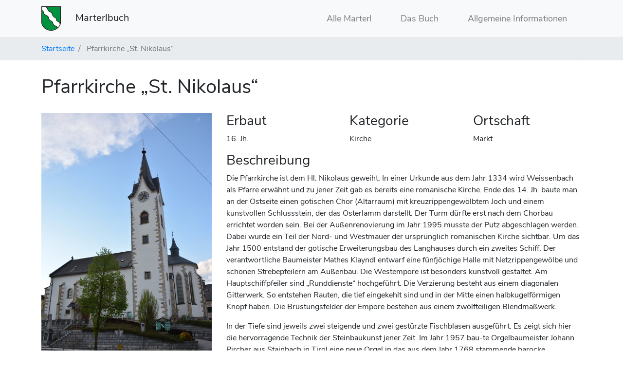

--- FILE ---
content_type: text/html; charset=utf-8
request_url: https://marterlbuch.unterweissenbach.at/marterl/01-01-01-01-pfarrkirche
body_size: 5786
content:
<!DOCTYPE html>
<html dir="ltr" lang="de-De">
<head>

<meta charset="utf-8">
<!-- 
	/*************
	*
	* Author: Daniel Diesenreither
	*
	* Note:
	* When I wrote this code, only Unicorns(🦄 ) and I(🤵 ) understood what I was doing
	* Now, Unicorns only know
	*
	* stop(); // Hammertime!
	*
	* 🍻 🍻 🍻
	*
	/*************

	This website is powered by TYPO3 - inspiring people to share!
	TYPO3 is a free open source Content Management Framework initially created by Kasper Skaarhoj and licensed under GNU/GPL.
	TYPO3 is copyright 1998-2025 of Kasper Skaarhoj. Extensions are copyright of their respective owners.
	Information and contribution at https://typo3.org/
-->




<meta name="generator" content="TYPO3 CMS" />
<meta name="twitter:card" content="summary" />



<style>
/*<![CDATA[*/
<!-- 
/*InlineDefaultCss*/
/* default styles for extension "tx_frontend" */
    .ce-align-left { text-align: left; }
    .ce-align-center { text-align: center; }
    .ce-align-right { text-align: right; }

    .ce-table td, .ce-table th { vertical-align: top; }

    .ce-textpic, .ce-image, .ce-nowrap .ce-bodytext, .ce-gallery, .ce-row, .ce-uploads li, .ce-uploads div { overflow: hidden; }

    .ce-left .ce-gallery, .ce-column { float: left; }
    .ce-center .ce-outer { position: relative; float: right; right: 50%; }
    .ce-center .ce-inner { position: relative; float: right; right: -50%; }
    .ce-right .ce-gallery { float: right; }

    .ce-gallery figure { display: table; margin: 0; }
    .ce-gallery figcaption { display: table-caption; caption-side: bottom; }
    .ce-gallery img { display: block; }
    .ce-gallery iframe { border-width: 0; }
    .ce-border img,
    .ce-border iframe {
        border: 2px solid #000000;
        padding: 0px;
    }

    .ce-intext.ce-right .ce-gallery, .ce-intext.ce-left .ce-gallery, .ce-above .ce-gallery {
        margin-bottom: 10px;
    }
    .ce-image .ce-gallery { margin-bottom: 0; }
    .ce-intext.ce-right .ce-gallery { margin-left: 10px; }
    .ce-intext.ce-left .ce-gallery { margin-right: 10px; }
    .ce-below .ce-gallery { margin-top: 10px; }

    .ce-column { margin-right: 10px; }
    .ce-column:last-child { margin-right: 0; }

    .ce-row { margin-bottom: 10px; }
    .ce-row:last-child { margin-bottom: 0; }

    .ce-above .ce-bodytext { clear: both; }

    .ce-intext.ce-left ol, .ce-intext.ce-left ul { padding-left: 40px; overflow: auto; }

    /* Headline */
    .ce-headline-left { text-align: left; }
    .ce-headline-center { text-align: center; }
    .ce-headline-right { text-align: right; }

    /* Uploads */
    .ce-uploads { margin: 0; padding: 0; }
    .ce-uploads li { list-style: none outside none; margin: 1em 0; }
    .ce-uploads img { float: left; padding-right: 1em; vertical-align: top; }
    .ce-uploads span { display: block; }

    /* Table */
    .ce-table { width: 100%; max-width: 100%; }
    .ce-table th, .ce-table td { padding: 0.5em 0.75em; vertical-align: top; }
    .ce-table thead th { border-bottom: 2px solid #dadada; }
    .ce-table th, .ce-table td { border-top: 1px solid #dadada; }
    .ce-table-striped tbody tr:nth-of-type(odd) { background-color: rgba(0,0,0,.05); }
    .ce-table-bordered th, .ce-table-bordered td { border: 1px solid #dadada; }

    /* Space */
    .frame-space-before-extra-small { margin-top: 1em; }
    .frame-space-before-small { margin-top: 2em; }
    .frame-space-before-medium { margin-top: 3em; }
    .frame-space-before-large { margin-top: 4em; }
    .frame-space-before-extra-large { margin-top: 5em; }
    .frame-space-after-extra-small { margin-bottom: 1em; }
    .frame-space-after-small { margin-bottom: 2em; }
    .frame-space-after-medium { margin-bottom: 3em; }
    .frame-space-after-large { margin-bottom: 4em; }
    .frame-space-after-extra-large { margin-bottom: 5em; }

    /* Frame */
    .frame-ruler-before:before { content: ''; display: block; border-top: 1px solid rgba(0,0,0,0.25); margin-bottom: 2em; }
    .frame-ruler-after:after { content: ''; display: block; border-bottom: 1px solid rgba(0,0,0,0.25); margin-top: 2em; }
    .frame-indent { margin-left: 15%; margin-right: 15%; }
    .frame-indent-left { margin-left: 33%; }
    .frame-indent-right { margin-right: 33%; }

-->
/*]]>*/
</style>





<meta name="robots" content="index, follow">    <meta name="viewport" content="width=device-width, initial-scale=1, shrink-to-fit=no"><meta name="copyright" content="(C) 2025 Marterlbuch Unterweißenbach"><title>Pfarrkirche  „St. Nikolaus“ - Marterlbuch Unterweißenbach</title><meta name="description" content="Die Pfarrkirche ist dem Hl. Nikolaus geweiht. In einer Urkunde aus dem Jahr 1334 wird Weissenbach als Pfarre erwähnt und zu jener Zeit gab es bereits eine romanische Kirche. Ende des 14. Jh. baute man an der Ostseite einen gotischen Chor (Altarraum) mit kreuzrippengewölbtem Joch und einem kunstvollen Schlussstein, der das Osterlamm darstellt. Der Turm dürfte erst nach dem Chorbau errichtet worden sein. Bei der Außenrenovierung im Jahr 1995 musste der Putz abgeschlagen werden. Dabei wurde ein Teil der Nord- und Westmauer der ursprünglich romanischen Kirche sichtbar. Um das Jahr 1500 entstand der gotische Erweiterungsbau des Langhauses durch ein zweites Schiff. Der verantwortliche Baumeister Mathes Klayndl entwarf eine fünfjöchige Halle mit Netzrippengewölbe und schönen Strebepfeilern am Außenbau. Die Westempore ist besonders kunstvoll gestaltet. Am Hauptschiffpfeiler sind „Runddienste“ hochgeführt. Die Verzierung besteht aus einem diagonalen Gitterwerk. So entstehen Rauten, die tief eingekehlt sind und in der Mitte einen halbkugelförmigen Knopf haben. Die Brüstungsfelder der Empore bestehen aus einem zwölfteiligen Blendmaßwerk.
In der Tiefe sind jeweils zwei steigende und zwei gestürzte Fischblasen ausgeführt. Es zeigt sich hier die hervorragende Technik der Steinbaukunst jener Zeit. Im Jahr 1957 bau-te Orgelbaumeister Johann Pircher aus Stainbach in Tirol eine neue Orgel in das aus dem Jahr 1768 stammende barocke Orgelgehäuse der ehemaligen „Richter“-Orgel ein. Im Jahr 1869 wurde ein neuer Hochaltar (gebaut von Franz Oberhumer) in neugotischem Stil aufgestellt. Er zeigt in der Mitte den Schutzpatron der Pfarre, den hl. Nikolaus, links den hl. Josef und die hl. Katharina. Rechts sind die hl. Anna und der hl. Aloisius zu sehen. In der Mitte, ganz oben, ist die heiligste Dreifaltigkeit dargestellt. Alle Schnitzereien stammen von Josef Ignaz Sattler. Das bemerkenswerte Südportal zeigt runde Bögen in einem verstäbten rechteckigen Feld aus dem Jahr 1888. An der Außenseite der Kirche befinden sich drei schmiedeeiserne Rokoko-Grabkreuze. Sie wurden vom Weissenbacher Schlossermeister Karl Kaufmann 1779 angefertigt (siehe „Schmiedeeiserne Grabkreuze“). Vom selben Meister stammen auch die zwei Wandleuchter im Altarraum der Kirche. Früher wurde die darauf befindliche Kerze bei der hl. Messe zur Wandlung angezündet. Heute brennt auf einem der Leuchter das Ewige Licht. Die Kirche musste mehrere Brände überstehen und zwar in den Jahren 1709, 1724, 1766 und 1862. Nach dem 2. Brand drohte das Kirchengewölbe einzustürzen. Die letzte Kirchenrenovierung war von 1995 bis 1997.
Text-Quelle: Homepage Pfarre Unterweißenbach" /><meta name="keywords" content="" /><meta property="og:description" content="Die Pfarrkirche ist dem Hl. Nikolaus geweiht. In einer Urkunde aus dem Jahr 1334 wird Weissenbach als Pfarre erwähnt und zu jener Zeit gab es bereits eine romanische Kirche. Ende des 14. Jh. baute man an der Ostseite einen gotischen Chor (Altarraum) mit kreuzrippengewölbtem Joch und einem kunstvollen Schlussstein, der das Osterlamm darstellt. Der Turm dürfte erst nach dem Chorbau errichtet worden sein. Bei der Außenrenovierung im Jahr 1995 musste der Putz abgeschlagen werden. Dabei wurde ein Teil der Nord- und Westmauer der ursprünglich romanischen Kirche sichtbar. Um das Jahr 1500 entstand der gotische Erweiterungsbau des Langhauses durch ein zweites Schiff. Der verantwortliche Baumeister Mathes Klayndl entwarf eine fünfjöchige Halle mit Netzrippengewölbe und schönen Strebepfeilern am Außenbau. Die Westempore ist besonders kunstvoll gestaltet. Am Hauptschiffpfeiler sind „Runddienste“ hochgeführt. Die Verzierung besteht aus einem diagonalen Gitterwerk. So entstehen Rauten, die tief eingekehlt sind und in der Mitte einen halbkugelförmigen Knopf haben. Die Brüstungsfelder der Empore bestehen aus einem zwölfteiligen Blendmaßwerk.
In der Tiefe sind jeweils zwei steigende und zwei gestürzte Fischblasen ausgeführt. Es zeigt sich hier die hervorragende Technik der Steinbaukunst jener Zeit. Im Jahr 1957 bau-te Orgelbaumeister Johann Pircher aus Stainbach in Tirol eine neue Orgel in das aus dem Jahr 1768 stammende barocke Orgelgehäuse der ehemaligen „Richter“-Orgel ein. Im Jahr 1869 wurde ein neuer Hochaltar (gebaut von Franz Oberhumer) in neugotischem Stil aufgestellt. Er zeigt in der Mitte den Schutzpatron der Pfarre, den hl. Nikolaus, links den hl. Josef und die hl. Katharina. Rechts sind die hl. Anna und der hl. Aloisius zu sehen. In der Mitte, ganz oben, ist die heiligste Dreifaltigkeit dargestellt. Alle Schnitzereien stammen von Josef Ignaz Sattler. Das bemerkenswerte Südportal zeigt runde Bögen in einem verstäbten rechteckigen Feld aus dem Jahr 1888. An der Außenseite der Kirche befinden sich drei schmiedeeiserne Rokoko-Grabkreuze. Sie wurden vom Weissenbacher Schlossermeister Karl Kaufmann 1779 angefertigt (siehe „Schmiedeeiserne Grabkreuze“). Vom selben Meister stammen auch die zwei Wandleuchter im Altarraum der Kirche. Früher wurde die darauf befindliche Kerze bei der hl. Messe zur Wandlung angezündet. Heute brennt auf einem der Leuchter das Ewige Licht. Die Kirche musste mehrere Brände überstehen und zwar in den Jahren 1709, 1724, 1766 und 1862. Nach dem 2. Brand drohte das Kirchengewölbe einzustürzen. Die letzte Kirchenrenovierung war von 1995 bis 1997.
Text-Quelle: Homepage Pfarre Unterweißenbach" /><meta property="og:title" content="Pfarrkirche  „St. Nikolaus“ - Marterlbuch Unterweißenbach" /><meta property="og:url" content="/marterl/01-01-01-01-pfarrkirche" /><meta property="og:locale" content="de_DE.utf8" /><meta property="og:image" itemprop="image" content="no Image set" /><link rel="canonical" href="/marterl/01-01-01-01-pfarrkirche"/><meta property="twitter:card" content="summary_large_image" /><meta property="twitter:description" content="Die Pfarrkirche ist dem Hl. Nikolaus geweiht. In einer Urkunde aus dem Jahr 1334 wird Weissenbach als Pfarre erwähnt und zu jener Zeit gab es bereits eine romanische Kirche. Ende des 14. Jh. baute man an der Ostseite einen gotischen Chor (Altarraum) mit kreuzrippengewölbtem Joch und einem kunstvollen Schlussstein, der das Osterlamm darstellt. Der Turm dürfte erst nach dem Chorbau errichtet worden sein. Bei der Außenrenovierung im Jahr 1995 musste der Putz abgeschlagen werden. Dabei wurde ein Teil der Nord- und Westmauer der ursprünglich romanischen Kirche sichtbar. Um das Jahr 1500 entstand der gotische Erweiterungsbau des Langhauses durch ein zweites Schiff. Der verantwortliche Baumeister Mathes Klayndl entwarf eine fünfjöchige Halle mit Netzrippengewölbe und schönen Strebepfeilern am Außenbau. Die Westempore ist besonders kunstvoll gestaltet. Am Hauptschiffpfeiler sind „Runddienste“ hochgeführt. Die Verzierung besteht aus einem diagonalen Gitterwerk. So entstehen Rauten, die tief eingekehlt sind und in der Mitte einen halbkugelförmigen Knopf haben. Die Brüstungsfelder der Empore bestehen aus einem zwölfteiligen Blendmaßwerk.
In der Tiefe sind jeweils zwei steigende und zwei gestürzte Fischblasen ausgeführt. Es zeigt sich hier die hervorragende Technik der Steinbaukunst jener Zeit. Im Jahr 1957 bau-te Orgelbaumeister Johann Pircher aus Stainbach in Tirol eine neue Orgel in das aus dem Jahr 1768 stammende barocke Orgelgehäuse der ehemaligen „Richter“-Orgel ein. Im Jahr 1869 wurde ein neuer Hochaltar (gebaut von Franz Oberhumer) in neugotischem Stil aufgestellt. Er zeigt in der Mitte den Schutzpatron der Pfarre, den hl. Nikolaus, links den hl. Josef und die hl. Katharina. Rechts sind die hl. Anna und der hl. Aloisius zu sehen. In der Mitte, ganz oben, ist die heiligste Dreifaltigkeit dargestellt. Alle Schnitzereien stammen von Josef Ignaz Sattler. Das bemerkenswerte Südportal zeigt runde Bögen in einem verstäbten rechteckigen Feld aus dem Jahr 1888. An der Außenseite der Kirche befinden sich drei schmiedeeiserne Rokoko-Grabkreuze. Sie wurden vom Weissenbacher Schlossermeister Karl Kaufmann 1779 angefertigt (siehe „Schmiedeeiserne Grabkreuze“). Vom selben Meister stammen auch die zwei Wandleuchter im Altarraum der Kirche. Früher wurde die darauf befindliche Kerze bei der hl. Messe zur Wandlung angezündet. Heute brennt auf einem der Leuchter das Ewige Licht. Die Kirche musste mehrere Brände überstehen und zwar in den Jahren 1709, 1724, 1766 und 1862. Nach dem 2. Brand drohte das Kirchengewölbe einzustürzen. Die letzte Kirchenrenovierung war von 1995 bis 1997.
Text-Quelle: Homepage Pfarre Unterweißenbach" /><meta property="twitter:title" content="Pfarrkirche  „St. Nikolaus“ - Marterlbuch Unterweißenbach" /><meta property="twitter:image" content="no Image set" /><link rel="alternate" hreflang="x-default" href="/marterl/01-01-01-01-pfarrkirche" />  <link rel="stylesheet" href="/typo3conf/ext/siwa_project/Resources/Public/Css/main.css" media="bogus" onload="if(media!='all')media='all'"/>
<link rel="canonical" href="/marterl/01-01-01-01-pfarrkirche"/>
</head>
<body>
<noscript>Your browser does not support JavaScript!</noscript>
<div id="body-wrapper">
    <header>
        <nav class="navbar navbar-expand-lg navbar-light bg-light">
            <div class="container">
                <a class="navbar-brand" href="/"><img src="/typo3conf/ext/siwa_project/Resources/Public/Images/logo.png"/>Marterlbuch</a>
                <button class="navbar-toggler" type="button" data-toggle="collapse" data-target="#navbarSupportedContent" aria-controls="navbarSupportedContent" aria-expanded="false" aria-label="Toggle navigation">
                    <span class="navbar-toggler-icon"></span>
                </button>

                <div class="collapse navbar-collapse" id="navbarSupportedContent">
                    


    <ul class="navbar-nav ml-auto">
        
            


        <li class="nav-item">
            

		
	
			<a href="/alle-marterl" target="_self" title="Alle Marterl" class="nav-link">
		
	Alle Marterl</a>

	





        </li>
    


        
            


        <li class="nav-item">
            

		
	
			<a href="/das-buch" target="_self" title="Das Buch" class="nav-link">
		
	Das Buch</a>

	





        </li>
    


        
            


        <li class="nav-item">
            

		
	
			<a href="/allgemeine-informationen" target="_self" title="Allgemeine Informationen" class="nav-link">
		
	Allgemeine Informationen</a>

	





        </li>
    


        
    </ul>

                </div>
            </div>
        </nav>
    </header>
    <div class="bg-grey">
        <div class="container">
            


    <nav aria-label="breadcrumb">
        <ol class="breadcrumb">
            
                <li class="breadcrumb-item active" aria-current="page">
                    
                            

		
	
			<a href="/" target="_self" title="Startseite" class=" active">
		
	Startseite</a>

	





                        
                </li>
            
                <li class="breadcrumb-item active" aria-current="page">
                    Pfarrkirche  „St. Nikolaus“
                </li>
            
        </ol>
    </nav>

        </div>
    </div>
    
    <main>
    
    

            <div id="c16" class="frame frame-default frame-type-list frame-layout-0">
                
                
                    



                
                
                    

    



                
                

    
        
	<div class="tx-dc-marterlbuch">
		
    <div class="marterl-show"
         data-counterurl="/marterl?tx_dcmarterlbuch_overview%5Baction%5D=raiseCounter&amp;tx_dcmarterlbuch_overview%5Bcontroller%5D=Marterl&amp;tx_dcmarterlbuch_overview%5Bmarterl%5D=1&amp;cHash=cf05531fd547c215b60c9d61fd161dac">
        <div class="container">
            <div class="marterl-informationen">
                <h1>Pfarrkirche  „St. Nikolaus“</h1>
                <div class="row">
                    <div class="col-12 col-md-4">
                        
                            <img class="img-fluid" src="/fileadmin/_processed_/0/8/csm_01-01-01-01-1_7ccefb2527.jpg" width="510" height="765" alt="" />
                        
                    </div>
                    <div class="col-12 col-md-8">
                        <div class="row">
                            
                                <div class="col-12 col-md-4">
                                    <h3>Erbaut</h3>
                                    <p>16. Jh.</p>
                                </div>
                            
                            
                                <div class="col-12 col-md-4">
                                    <h3>Kategorie</h3>
                                    <p>Kirche</p>
                                </div>
                            
                            
                                <div class="col-12 col-md-4">
                                    <h3>Ortschaft</h3>
                                    <p>Markt</p>
                                </div>
                            
                        </div>
                        <h3>Beschreibung</h3>
                        <p>Die Pfarrkirche ist dem Hl. Nikolaus geweiht. In einer Urkunde aus dem Jahr 1334 wird Weissenbach als Pfarre erwähnt und zu jener Zeit gab es bereits eine romanische Kirche. Ende des 14. Jh. baute man an der Ostseite einen gotischen Chor (Altarraum) mit kreuzrippengewölbtem Joch und einem kunstvollen Schlussstein, der das Osterlamm darstellt. Der Turm dürfte erst nach dem Chorbau errichtet worden sein. Bei der Außenrenovierung im Jahr 1995 musste der Putz abgeschlagen werden. Dabei wurde ein Teil der Nord- und Westmauer der ursprünglich romanischen Kirche sichtbar. Um das Jahr 1500 entstand der gotische Erweiterungsbau des Langhauses durch ein zweites Schiff. Der verantwortliche Baumeister Mathes Klayndl entwarf eine fünfjöchige Halle mit Netzrippengewölbe und schönen Strebepfeilern am Außenbau. Die Westempore ist besonders kunstvoll gestaltet. Am Hauptschiffpfeiler sind „Runddienste“ hochgeführt. Die Verzierung besteht aus einem diagonalen Gitterwerk. So entstehen Rauten, die tief eingekehlt sind und in der Mitte einen halbkugelförmigen Knopf haben. Die Brüstungsfelder der Empore bestehen aus einem zwölfteiligen Blendmaßwerk.</p>
<p>In der Tiefe sind jeweils zwei steigende und zwei gestürzte Fischblasen ausgeführt. Es zeigt sich hier die hervorragende Technik der Steinbaukunst jener Zeit. Im Jahr 1957 bau-te Orgelbaumeister Johann Pircher aus Stainbach in Tirol eine neue Orgel in das aus dem Jahr 1768 stammende barocke Orgelgehäuse der ehemaligen „Richter“-Orgel ein. Im Jahr 1869 wurde ein neuer Hochaltar (gebaut von Franz Oberhumer) in neugotischem Stil aufgestellt. Er zeigt in der Mitte den Schutzpatron der Pfarre, den hl. Nikolaus, links den hl. Josef und die hl. Katharina. Rechts sind die hl. Anna und der hl. Aloisius zu sehen. In der Mitte, ganz oben, ist die heiligste Dreifaltigkeit dargestellt. Alle Schnitzereien stammen von Josef Ignaz Sattler. Das bemerkenswerte Südportal zeigt runde Bögen in einem verstäbten rechteckigen Feld aus dem Jahr 1888. An der Außenseite der Kirche befinden sich drei schmiedeeiserne Rokoko-Grabkreuze. Sie wurden vom Weissenbacher Schlossermeister Karl Kaufmann 1779 angefertigt (siehe „Schmiedeeiserne Grabkreuze“). Vom selben Meister stammen auch die zwei Wandleuchter im Altarraum der Kirche. Früher wurde die darauf befindliche Kerze bei der hl. Messe zur Wandlung angezündet. Heute brennt auf einem der Leuchter das Ewige Licht. Die Kirche musste mehrere Brände überstehen und zwar in den Jahren 1709, 1724, 1766 und 1862. Nach dem 2. Brand drohte das Kirchengewölbe einzustürzen. Die letzte Kirchenrenovierung war von 1995 bis 1997.</p>
<p>Text-Quelle: Homepage Pfarre Unterweißenbach</p>
                    </div>
                </div>
            </div>
            
                <div class="marterl-directions">
                    <h2>Wegbeschreibung</h2>
                    <p>Zentrum</p>
                </div>
            
        </div>
        
            <div class="marterl-location">
                <div class="marterl-map-wrapper">
                    <div id="marterl-map" data-latitude="48.4354" data-longitude="14.7819"></div>
                </div>
                <div class="d-flex justify-content-center">
                    <a href="https://www.google.com/maps/dir/?api=1&destination=48.4354,14.7819&dir_action=navigate"
                       class="btn btn-primary" target="_blank">Navigation starten</a>
                </div>
            </div>
        
        
            <div class="container">
                <div class="marterl-images">
                    <h2>Bilder</h2>
                    <div class="row">
                        
                            <div class="col-6 col-md-4 col-lg-3">
                                <a href="/fileadmin/user_upload/marterlbuch/01-01-01-01/01-01-01-01-1.jpg" class="lightbox"
                                   data-size="510x768">
                                    <img data-width="510" data-height="768" class="img-fluid" src="/fileadmin/_processed_/0/8/csm_01-01-01-01-1_9b761b60f9.jpg" width="505" height="758" alt="" />
                                </a>
                            </div>
                        
                            <div class="col-6 col-md-4 col-lg-3">
                                <a href="/fileadmin/user_upload/marterlbuch/01-01-01-01/01-01-01-01-2.jpg" class="lightbox"
                                   data-size="2304x3072">
                                    <img data-width="2304" data-height="3072" class="img-fluid" src="/fileadmin/_processed_/3/0/csm_01-01-01-01-2_376cc7f71a.jpg" width="505" height="758" alt="" />
                                </a>
                            </div>
                        
                            <div class="col-6 col-md-4 col-lg-3">
                                <a href="/fileadmin/user_upload/marterlbuch/01-01-01-01/01-01-01-01-3.jpg" class="lightbox"
                                   data-size="4000x6000">
                                    <img data-width="4000" data-height="6000" class="img-fluid" src="/fileadmin/_processed_/0/a/csm_01-01-01-01-3_d3b5b453e9.jpg" width="505" height="758" alt="" />
                                </a>
                            </div>
                        
                            <div class="col-6 col-md-4 col-lg-3">
                                <a href="/fileadmin/user_upload/marterlbuch/01-01-01-01/01-01-01-01-4.jpg" class="lightbox"
                                   data-size="3024x4032">
                                    <img data-width="3024" data-height="4032" class="img-fluid" src="/fileadmin/_processed_/9/b/csm_01-01-01-01-4_07025ed29a.jpg" width="505" height="758" alt="" />
                                </a>
                            </div>
                        
                            <div class="col-6 col-md-4 col-lg-3">
                                <a href="/fileadmin/user_upload/marterlbuch/01-01-01-01/01-01-01-01-5.jpg" class="lightbox"
                                   data-size="590x392">
                                    <img data-width="590" data-height="392" class="img-fluid" src="/fileadmin/_processed_/6/c/csm_01-01-01-01-5_0bb2ba4041.jpg" width="505" height="758" alt="" />
                                </a>
                            </div>
                        
                    </div>
                </div>
            </div>
        
        
            <div class="marterl-nearby">
                <div class="container">
                    <h3>Nahegelegene Marterl</h3>
                    <div class="row">
                        
                            <div class="col-12 col-md-6 col-lg-4 col-xl-3">
                                <a class="marterl-link" href="/marterl/01-01-01-02-kirchenkrippe">
                                    <div class="card">
                                        
                                            <img class="card-img-top img-fluid" src="/fileadmin/_processed_/b/1/csm_01-01-01-02-1_53ffaa48e8.jpg" width="508" height="762" alt="" />
                                        
                                        <div class="card-body">
                                            <div class="row">
                                                <div class="col-10">
                                                    <h5 class="card-title d-flex flex-column justify-content-center">
                                                        Kirchenkrippe <span class="nearby-distance">(0km)</span>
                                                    </h5>
                                                </div>
                                                <div class="col-2 d-flex align-items-center justify-content-end">
                                                    <i class="fa fa-eye"></i>
                                                </div>
                                            </div>
                                        </div>
                                    </div>
                                </a>
                            </div>
                        
                            <div class="col-12 col-md-6 col-lg-4 col-xl-3">
                                <a class="marterl-link" href="/marterl/01-01-01-03-schmiedeeiserne-grabkreuze">
                                    <div class="card">
                                        
                                            <img class="card-img-top img-fluid" src="/fileadmin/_processed_/7/6/csm_01-01-01-03-1_65c5e9e179.jpg" width="508" height="762" alt="" />
                                        
                                        <div class="card-body">
                                            <div class="row">
                                                <div class="col-10">
                                                    <h5 class="card-title d-flex flex-column justify-content-center">
                                                        Schmiedeeiserne Kreuze <span class="nearby-distance">(0km)</span>
                                                    </h5>
                                                </div>
                                                <div class="col-2 d-flex align-items-center justify-content-end">
                                                    <i class="fa fa-eye"></i>
                                                </div>
                                            </div>
                                        </div>
                                    </div>
                                </a>
                            </div>
                        
                            <div class="col-12 col-md-6 col-lg-4 col-xl-3">
                                <a class="marterl-link" href="/marterl/01-01-01-04-missionskreuz">
                                    <div class="card">
                                        
                                            <img class="card-img-top img-fluid" src="/fileadmin/_processed_/4/e/csm_01-01-01-04-1_8ec59cba8e.jpg" width="508" height="762" alt="" />
                                        
                                        <div class="card-body">
                                            <div class="row">
                                                <div class="col-10">
                                                    <h5 class="card-title d-flex flex-column justify-content-center">
                                                        Missions-Kreuz <span class="nearby-distance">(0km)</span>
                                                    </h5>
                                                </div>
                                                <div class="col-2 d-flex align-items-center justify-content-end">
                                                    <i class="fa fa-eye"></i>
                                                </div>
                                            </div>
                                        </div>
                                    </div>
                                </a>
                            </div>
                        
                            <div class="col-12 col-md-6 col-lg-4 col-xl-3">
                                <a class="marterl-link" href="/marterl/01-01-07-kriegerdenkmal">
                                    <div class="card">
                                        
                                            <img class="card-img-top img-fluid" src="/fileadmin/_processed_/a/4/csm_01-01-07-1_38cb6ac4c8.jpg" width="508" height="762" alt="" />
                                        
                                        <div class="card-body">
                                            <div class="row">
                                                <div class="col-10">
                                                    <h5 class="card-title d-flex flex-column justify-content-center">
                                                        Kriegerdenkmal <span class="nearby-distance">(0.01km)</span>
                                                    </h5>
                                                </div>
                                                <div class="col-2 d-flex align-items-center justify-content-end">
                                                    <i class="fa fa-eye"></i>
                                                </div>
                                            </div>
                                        </div>
                                    </div>
                                </a>
                            </div>
                        
                    </div>
                </div>
            </div>
        
    </div>

	</div>

    


                
                    



                
                
                    



                
            </div>

        


</main>

    <div class="container my-3 text-center">
        <img class="img-fluid" src="/fileadmin/_processed_/8/3/csm_logoleiste_leader_6b18274cef.jpg" width="767" height="104" alt="" />
    </div>
    <footer class="footer">
        <div class="container">
            <div class="row">
                <div class="col-12 col-lg-6">
                    &copy; 2025 - Tourismusforum Unterweißenbach
                </div>
                <div class="col-12 col-lg-6 text-right">
                    <a target="_blank" href="/impressum">Impressum</a>
                </div>
            </div>
        </div>
    </footer>
</div>
<div class="pswp" tabindex="-1" role="dialog" aria-hidden="true">
    <div class="pswp__bg"></div>
    <div class="pswp__scroll-wrap">
        <div class="pswp__container">
            <div class="pswp__item"></div>
            <div class="pswp__item"></div>
            <div class="pswp__item"></div>
        </div>
        <div class="pswp__ui pswp__ui--hidden">
            <div class="pswp__top-bar">
                <div class="pswp__counter"></div>
                <button class="pswp__button pswp__button--close" title="Close (Esc)"><span class="sr-only">Close (Esc)</span></button>
                <button class="pswp__button pswp__button--share" title="Share"><span class="sr-only">Share</span></button>
                <button class="pswp__button pswp__button--fs" title="Toggle fullscreen"><span class="sr-only">Toggle fullscreen</span></button>
                <button class="pswp__button pswp__button--zoom" title="Zoom in/out"><span class="sr-only">Zoom in/out</span></button>
                <div class="pswp__preloader">
                    <div class="pswp__preloader__icn">
                        <div class="pswp__preloader__cut">
                            <div class="pswp__preloader__donut"></div>
                        </div>
                    </div>
                </div>
            </div>
            <div class="pswp__share-modal pswp__share-modal--hidden pswp__single-tap">
                <div class="pswp__share-tooltip"></div>
            </div>
            <button class="pswp__button pswp__button--arrow--left" title="Previous (arrow left)">
                <span class="sr-only">Previous (arrow left)</span>
            </button>
            <button class="pswp__button pswp__button--arrow--right" title="Next (arrow right)">
                <span class="sr-only">Next (arrow right)</span>
            </button>
            <div class="pswp__caption">
                <div class="pswp__caption__center"></div>
            </div>
        </div>
    </div>
</div>
<script src="/typo3conf/ext/siwa_project/Resources/Public/JavaScript/functional.js?1620242053" async="async"></script>



</body>
</html>